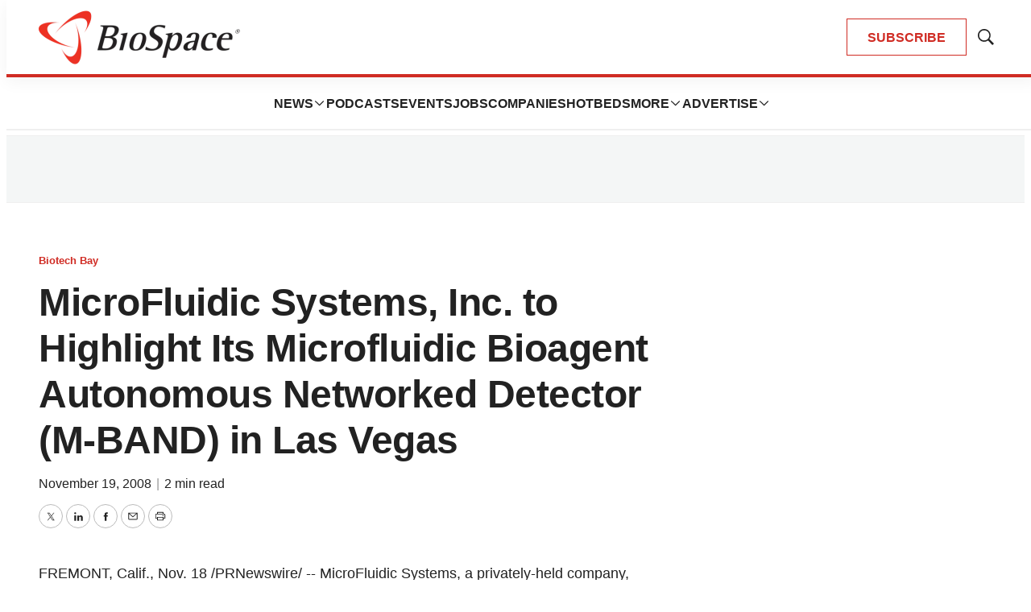

--- FILE ---
content_type: text/html; charset=utf-8
request_url: https://www.google.com/recaptcha/api2/aframe
body_size: 181
content:
<!DOCTYPE HTML><html><head><meta http-equiv="content-type" content="text/html; charset=UTF-8"></head><body><script nonce="BVdo-cw-umcDwg4Ec3Yu5Q">/** Anti-fraud and anti-abuse applications only. See google.com/recaptcha */ try{var clients={'sodar':'https://pagead2.googlesyndication.com/pagead/sodar?'};window.addEventListener("message",function(a){try{if(a.source===window.parent){var b=JSON.parse(a.data);var c=clients[b['id']];if(c){var d=document.createElement('img');d.src=c+b['params']+'&rc='+(localStorage.getItem("rc::a")?sessionStorage.getItem("rc::b"):"");window.document.body.appendChild(d);sessionStorage.setItem("rc::e",parseInt(sessionStorage.getItem("rc::e")||0)+1);localStorage.setItem("rc::h",'1770062909150');}}}catch(b){}});window.parent.postMessage("_grecaptcha_ready", "*");}catch(b){}</script></body></html>